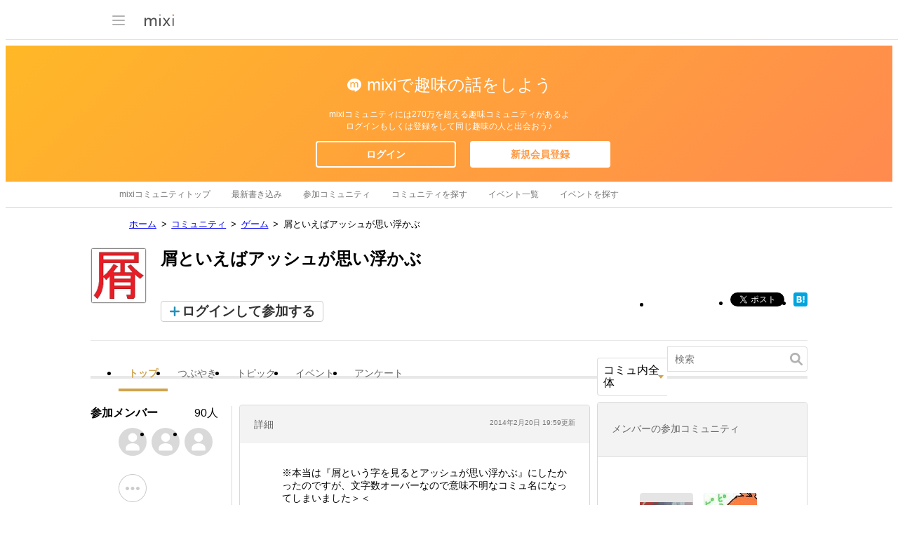

--- FILE ---
content_type: text/html; charset=utf-8
request_url: https://www.google.com/recaptcha/api2/aframe
body_size: 266
content:
<!DOCTYPE HTML><html><head><meta http-equiv="content-type" content="text/html; charset=UTF-8"></head><body><script nonce="8ZsaHkCJidqG_ypl6ZgE4g">/** Anti-fraud and anti-abuse applications only. See google.com/recaptcha */ try{var clients={'sodar':'https://pagead2.googlesyndication.com/pagead/sodar?'};window.addEventListener("message",function(a){try{if(a.source===window.parent){var b=JSON.parse(a.data);var c=clients[b['id']];if(c){var d=document.createElement('img');d.src=c+b['params']+'&rc='+(localStorage.getItem("rc::a")?sessionStorage.getItem("rc::b"):"");window.document.body.appendChild(d);sessionStorage.setItem("rc::e",parseInt(sessionStorage.getItem("rc::e")||0)+1);localStorage.setItem("rc::h",'1763810172762');}}}catch(b){}});window.parent.postMessage("_grecaptcha_ready", "*");}catch(b){}</script></body></html>

--- FILE ---
content_type: application/javascript; charset=utf-8
request_url: https://fundingchoicesmessages.google.com/f/AGSKWxVPogOHO2AHDT8ezfu1hR77yjGqYId1Pbr7WrqwZmXGB_6FB1nEkey_wwF6bU8eVhfT2h3-mGJ58AP_Y1PdyZFM2r-xiMn-QU0DCAf_Y15X2V5Hcsp4MwzTEjttypYrIdCYUOQVCJ7S2M49zBEDxhyhnhAzM8hSx_JdVTcDHsLvYnYuIMx5c1HPHnM9/__120x240_/ad2push./ad02/background_/advertisingbanner__adssource.
body_size: -1294
content:
window['270b0c30-ea06-45ac-8e5a-acafa60028a8'] = true;